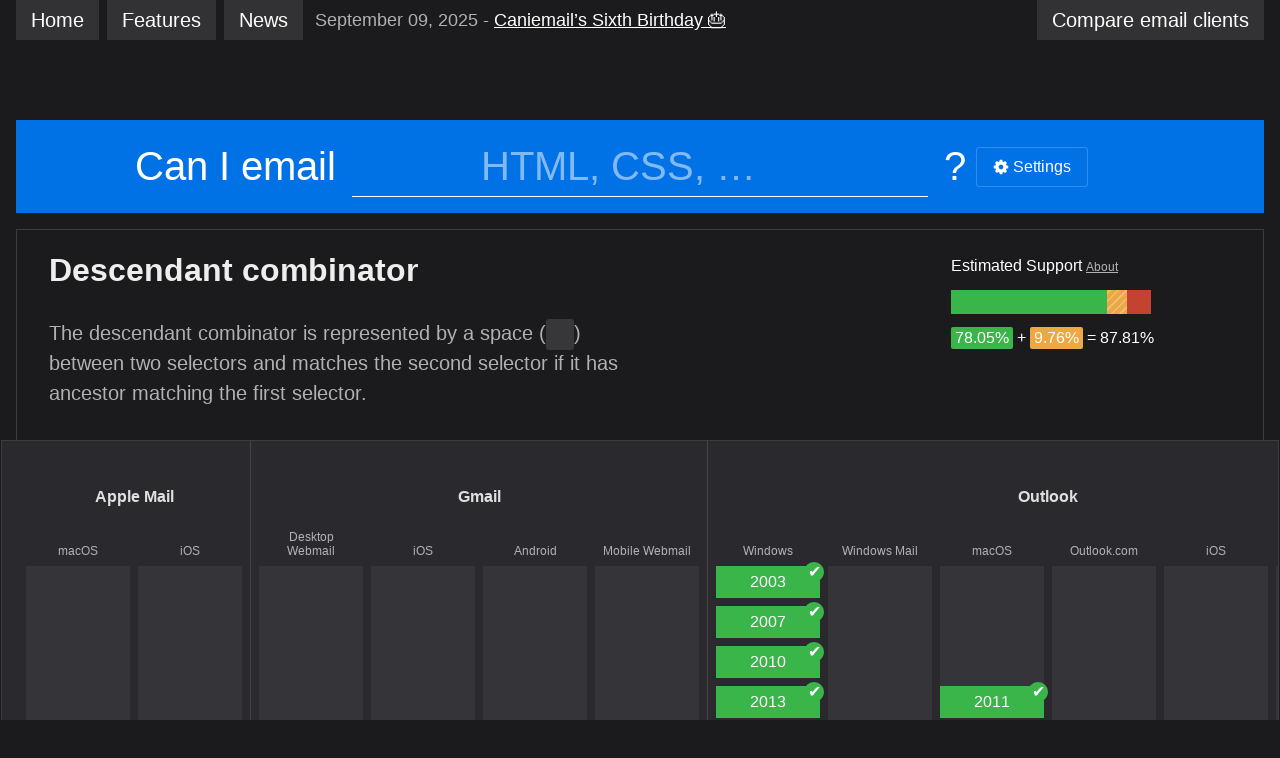

--- FILE ---
content_type: text/css; charset=utf-8
request_url: https://www.caniemail.com/assets/css/style.css
body_size: 8855
content:
*{margin:0;padding:0;box-sizing:border-box}:root{color-scheme:dark}body{padding:0 1em;min-width:17.5rem;min-height:100vh;font:1em/1.5 -apple-system, BlinkMacSystemFont, "Segoe UI", Helvetica, Arial, sans-serif;color:#b1b1b3;background:#1b1b1d;scroll-behavior:smooth}a:active,a:focus{outline:1px dotted rgba(255,255,255,0.5);outline-offset:.25rem}a:focus:not(:active){outline:.1875rem solid #fff;-moz-outline-radius:.25rem;outline-offset:.25rem}code{line-height:1;font-family:SFMono-Regular, Consolas, Liberation Mono, Menlo, monospace}p code{font-size:85%;padding:0.2em 0.4em;border-radius:.1875rem;background-color:rgba(255,255,255,0.125)}.button{display:inline-flex;align-items:center;justify-content:center;min-height:2.5rem;padding:.25rem 1rem;color:#fff;font-size:1rem;text-decoration:none;text-align:center;border-radius:.1875rem;border:.0625rem solid rgba(255,255,255,0.2);background:none;cursor:pointer}.button:focus,.button:hover{background:rgba(255,255,255,0.2)}.button:active,.button:focus{outline:1px dotted #fff;outline-offset:.25rem;border-color:rgba(255,255,255,0.75)}.button::-moz-focus-inner{border:none}.button .icon{margin-right:0.25em}.button-group{display:flex;flex-direction:row;flex-wrap:wrap;align-items:flex-start;margin:-.5rem}.button-group:not(:last-child){margin-bottom:.5rem}.button-group>.button{margin:.5rem}.icon{display:inline-block;width:1em;height:1em;vertical-align:middle;transform-origin:center center;transition:transform ease-out 0.3s;background-size:cover}.icon--gear{background-image:url('data:image/svg+xml;utf8,<svg xmlns="http://www.w3.org/2000/svg" viewBox="0 0 100 100"><path d="M92.347 41.162L84.113 40.1c-.096-.33-.193-.656-.293-.965l-.125-.373c-.115-.343-.229-.685-.348-.998a14.185 14.185 0 00-.186-.484l-.08-.209a21.11 21.11 0 00-.266-.668c-.091-.217-.185-.432-.279-.647l-.299-.672a34.557 34.557 0 00-.488-1.007c-.004-.01-.042-.084-.045-.094l-.1-.194c-.152-.297-.31-.591-.484-.907l5.074-6.574a3.044 3.044 0 00-.258-4.014l-8.229-8.229a3.046 3.046 0 00-4.014-.256l-6.574 5.071c-.299-.166-.6-.327-.891-.478a8.774 8.774 0 00-.257-.127l-.062-.03a32.94 32.94 0 00-1.444-.682l-.187-.082a27.99 27.99 0 00-.68-.295c-.234-.099-.473-.189-.711-.281l-.638-.245a36.328 36.328 0 00-1.077-.373l-.288-.097a33.457 33.457 0 00-.989-.301l-1.063-8.234a3.043 3.043 0 00-3.02-2.656h-11.63a3.049 3.049 0 00-3.021 2.656l-1.062 8.234c-.331.096-.657.194-.974.297l-.305.102c-.36.119-.721.242-1.072.371-.125.047-.252.096-.377.145l-.146.057-.072.027c-.252.098-.504.195-.744.295-.229.096-.453.194-.681.295l-.219.097-.422.188c-.332.152-.659.314-.998.483l-.306.151c-.303.154-.6.313-.905.483l-6.573-5.071a3.042 3.042 0 00-4.013.256l-8.228 8.229a3.045 3.045 0 00-.258 4.014l5.072 6.573c-.165.3-.328.601-.486.91l-.154.312c-.162.324-.321.647-.479.99l-.287.646c-.095.215-.188.43-.293.674-.106.264-.211.531-.326.831l-.061.155c-.046.117-.093.233-.132.347-.133.358-.256.722-.389 1.121-.031.089-.062.177-.082.241-.104.33-.205.66-.302.992l-8.233 1.063a3.043 3.043 0 00-2.656 3.02v11.635a3.046 3.046 0 002.656 3.021l8.234 1.063c.096.33.195.662.307 1.006l.096.281c.117.356.238.713.367 1.061.05.135.101.266.151.398l.103.262c.089.23.177.459.271.684.095.23.195.457.298.686l.096.216c.061.142.121.278.186.42.156.336.32.67.48.991l.156.312c.152.302.313.599.482.906l-5.073 6.571a3.044 3.044 0 00.259 4.015l8.228 8.228a3.045 3.045 0 004.013.258l6.574-5.072c.301.166.604.328.908.484l.289.145c.334.168.67.332 1.006.488.131.061.264.119.396.176l.168.074c.25.111.502.223.76.33.221.092.442.178.666.264l.299.117c.125.049.25.096.378.143.348.127.698.248 1.063.369l.303.102c.32.104.645.199.981.299l1.062 8.234a3.045 3.045 0 003.021 2.656h11.635a3.047 3.047 0 003.02-2.656l1.063-8.234c.329-.096.658-.194.987-.301l.312-.104c.354-.117.705-.238 1.045-.363.133-.047.263-.098.394-.15l.249-.096c.236-.092.473-.182.707-.279.24-.1.48-.204.719-.311l.229-.102c.125-.055.248-.109.373-.166.342-.158.682-.326 1.033-.502l.267-.133c.301-.154.599-.314.907-.484l6.574 5.072a3.041 3.041 0 004.012-.258l8.229-8.228a3.05 3.05 0 00.26-4.015l-5.072-6.571c.168-.308.334-.615.494-.931l.113-.229c.178-.354.352-.707.512-1.057l.278-.623c.104-.234.207-.469.308-.711s.195-.488.293-.744l.065-.168c.056-.143.11-.283.16-.424.121-.326.231-.656.353-1.012l.117-.347c.104-.323.2-.646.297-.979l8.233-1.063a3.04 3.04 0 002.656-3.02V44.182a3.046 3.046 0 00-2.657-3.02zm-27.689 8.836c0 8.08-6.574 14.654-14.656 14.654-8.08 0-14.653-6.574-14.653-14.654s6.573-14.654 14.653-14.654c8.082 0 14.656 6.574 14.656 14.654zM34.094 78.305z" fill="white" /></svg>')}.icon--notebook{background-image:url('data:image/svg+xml;utf8,<svg xmlns="http://www.w3.org/2000/svg" viewBox="0 0 1024 1024"><path d="M885.7 882.7H139.2c-2.6 0-5.2-.1-7.7-.4 2.7.4 5.3.7 8 1.1-4.9-.7-9.6-1.9-14.2-3.7l7.2 3c-3.2-1.4-6.4-3-9.3-4.9-6.1-4 4.5 4.1.8.8-1.3-1.2-2.6-2.3-3.9-3.5-1.2-1.2-2.4-2.6-3.5-3.9-3.2-3.7 4.8 6.9.8.8-1.9-2.9-3.5-6.1-4.9-9.3l3 7.2c-1.8-4.6-3.1-9.3-3.7-14.2.4 2.7.7 5.3 1.1 8-.8-7.4-.4-15.1-.4-22.5v-45.8-151.9-184.4-159.7c0-25-.1-50 0-75 0-2.5.1-5 .4-7.6-.4 2.7-.7 5.3-1.1 8 .7-4.9 1.9-9.6 3.7-14.2l-3 7.2c1.4-3.2 3-6.4 4.9-9.3 4-6.1-4.1 4.5-.8.8 1.2-1.3 2.3-2.6 3.5-3.9 1.2-1.2 2.6-2.4 3.9-3.5 3.7-3.2-6.9 4.8-.8.8 2.9-1.9 6.1-3.5 9.3-4.9l-7.2 3c4.6-1.8 9.3-3.1 14.2-3.7-2.7.4-5.3.7-8 1.1 8.4-.9 17.1-.4 25.5-.4h727.8c2.6 0 5.2.1 7.7.4-2.7-.4-5.3-.7-8-1.1 4.9.7 9.6 1.9 14.2 3.7l-7.2-3c3.2 1.4 6.4 3 9.3 4.9 6.1 4-4.5-4.1-.8-.8 1.3 1.2 2.6 2.3 3.9 3.5 1.2 1.2 2.4 2.6 3.5 3.9 3.2 3.7-4.8-6.9-.8-.8 1.9 2.9 3.5 6.1 4.9 9.3l-3-7.2c1.8 4.6 3.1 9.3 3.7 14.2-.4-2.7-.7-5.3-1.1-8 .8 7.4.4 15.1.4 22.5v541.8c0 25 .1 50 0 75 0 2.5-.1 5-.4 7.6.4-2.7.7-5.3 1.1-8-.7 4.9-1.9 9.6-3.7 14.2l3-7.2c-1.4 3.2-3 6.4-4.9 9.3-4 6.1 4.1-4.5.8-.8-1.2 1.3-2.3 2.6-3.5 3.9-1.2 1.2-2.6 2.4-3.9 3.5-3.7 3.2 6.9-4.8.8-.8-2.9 1.9-6.1 3.5-9.3 4.9l7.2-3c-4.6 1.8-9.3 3.1-14.2 3.7 2.7-.4 5.3-.7 8-1.1-2.3.2-4.5.3-6.8.4-15.7.2-30.7 13.7-30 30 .7 16.1 13.2 30.2 30 30 32.5-.4 64.6-19.4 77.7-49.7 5.4-12.5 8.3-25.2 8.3-38.9v-36.8-70.9-93.9-106.2-106.4V344v-74.1-41.4c0-5.3-.2-10.3-1-15.7-4.5-33.8-28.6-62.3-61.6-71.9-12.8-3.7-25.7-3.3-38.8-3.3H142.9c-2.5 0-5-.1-7.5.1-36.1 1.8-65.8 24.5-78.5 58.1-5.4 14.3-4.7 29.6-4.7 44.5V836.7c0 12.5-.2 24.4 1.8 36.8 5.1 31.7 32.4 59.2 63.3 66.5 7.9 1.9 16 2.6 24.2 2.6h743.9c15.7 0 30.7-13.8 30-30-.5-16.2-12.9-29.9-29.7-29.9z" fill="white"/><path d="M207.7 441.9h540.4c25 0 50 .4 75 0h1c15.7 0 30.7-13.8 30-30-.7-16.3-13.2-30-30-30H283.7c-25 0-50-.4-75 0h-1c-15.7 0-30.7 13.8-30 30 .7 16.3 13.2 30 30 30zM574.2 704.2H252.8c-14.8 0-29.6-.3-44.4 0h-.7c-15.7 0-30.7 13.8-30 30 .7 16.3 13.2 30 30 30h321.4c14.8 0 29.6.3 44.4 0h.7c15.7 0 30.7-13.8 30-30-.7-16.2-13.2-30-30-30zM284.2 223.7v-98.5-13.8c0-15.7-13.8-30.7-30-30-16.3.7-30 13.2-30 30v112.3c0 15.7 13.8 30.7 30 30 16.2-.8 30-13.2 30-30zM396.1 111.3v112.3c0 15.7 13.8 30.7 30 30 16.3-.7 30-13.2 30-30v-98.5-13.8c0-15.7-13.8-30.7-30-30-16.3.8-30 13.2-30 30zM739.8 111.3v112.3c0 15.7 13.8 30.7 30 30 16.3-.7 30-13.2 30-30v-98.5-13.8c0-15.7-13.8-30.7-30-30-16.2.8-30 13.2-30 30zM627.9 223.7v-98.5-13.8c0-15.7-13.8-30.7-30-30-16.3.7-30 13.2-30 30v112.3c0 15.7 13.8 30.7 30 30 16.3-.8 30-13.2 30-30zM825.2 543.1H284.8c-25 0-50-.4-75 0h-1c-15.7 0-30.7 13.8-30 30 .7 16.3 13.2 30 30 30h540.4c25 0 50 .4 75 0h1c15.7 0 30.7-13.8 30-30-.7-16.3-13.2-30-30-30z" fill="white"/></svg>')}.icon--shout{background-image:url('data:image/svg+xml;utf8,<svg xmlns="http://www.w3.org/2000/svg" viewBox="0 0 100 100"><path d="M49.043,85.154l-9.371-18.13l-19.345,9.823l7.281-14.72L1.924,66.185l20.264-15.098L3.474,41.244l21.246-0.48l-8.215-19.728  l21.103,10.347l3.312-20.212l9.968,18.338L62.52,16.693l2.413,17.713l27.225-8.567L72.227,46.153l25.587,9.662l-25.632,2.204  l12.717,18.786l-27.63-11.201L49.043,85.154z M41.511,61.321l7.137,13.808l6.329-15.042l18.565,7.526L64.6,54.403l14.205-1.221  l-14.178-5.354l12.587-12.829l-15.813,4.977l-1.862-13.671L50.01,36.802l-6.902-12.698l-2.231,13.619L24.77,29.825l6.267,15.05  l-11.051,0.25l10.155,5.341L18.29,59.294l16.773-2.65l-5.251,10.618L41.511,61.321z" fill="white"/></svg>')}.caniemail{display:flex;flex-direction:column;min-height:100vh;width:100%;max-width:80rem;margin:0 auto}.main{flex:1 0 auto}.menu{position:relative;display:flex;flex-direction:row;margin-bottom:5rem}@media only screen and (max-width: 30rem){.menu{margin-bottom:calc(1rem + 13.3333vw)}}.nav{display:flex;flex-direction:row}@media only screen and (max-width: 30rem){.nav{width:100%}}@media only screen and (min-width: 50.0625rem), only screen and (max-width: 30rem){.nav{display:contents}}.tab{margin-right:.5rem;padding:0.25em 0.75em;min-height:2.5rem;color:#fff;font-weight:300;font-size:1.25rem;text-decoration:none;white-space:nowrap;background-color:rgba(255,255,255,0.1);text-transform:capitalize}@media only screen and (min-width: 35rem){.tab{text-transform:none}}.tab.current{background-color:#204e8a}.tab:not(.current):focus,.tab:not(.current):hover{background-color:#0072e6}@media only screen and (min-width: 50.0625rem){.tab:last-child{margin-right:0}}.menu>.tab{margin-right:0}@media only screen and (max-width: 30rem){.tab{display:flex;align-items:center;justify-content:center;flex-grow:1;padding-left:0.5em;padding-right:0.5em;font-size:1rem}}@media only screen and (max-width: 19.9375rem){.tab{font-size:.85rem}}.tab-longname{display:none}@media only screen and (min-width: 35rem){.tab-longname{display:inline}}.latest-post{position:relative;display:flex;flex-grow:1;flex-direction:row;align-items:center;white-space:nowrap;overflow:hidden;padding:.25rem .75rem;min-height:2rem;font-weight:300;font-size:1.125rem}@media only screen and (max-width: 50rem){.latest-post{display:none}}.latest-post-date::after{content:'-';margin:0 0.5ch}.latest-post-title{color:#fff;text-decoration:underline;overflow:hidden;text-overflow:ellipsis}.latest-post-title:focus,.latest-post-title:hover{color:#0072e6}.latest-post-title::before{content:'';position:absolute;left:0;right:0;top:0;bottom:0}.search{position:relative;margin-bottom:1rem;padding:1rem;color:#fff;line-height:1.5;font-size:2.5rem;font-weight:300;text-align:center;background:#0072e6;transform-origin:top center;transition:transform ease-in-out 0.3s, opacity ease-in-out 0.3s}@media only screen and (max-width: 50rem){.search{font-size:1.5rem}}@media only screen and (max-width: 23.4375rem){.search{font-size:1rem}}.search .search-form{display:grid;grid-template-columns:1fr minmax(0, 2fr) 1fr}@media only screen and (max-width: 50rem){.search .search-form{align-items:center;grid-template-columns:auto auto auto}}.search-label{grid-column:1;grid-row:1;text-align:right}.search-question-mark{grid-column:3;grid-row:1;text-align:left}.search-actions{grid-row:2;grid-column:1 / 4;margin-top:1rem}@media only screen and (min-width: 50.0625rem){.search-actions{display:flex;grid-column:3;grid-row:1;align-self:center;justify-self:flex-start;margin-left:1rem;margin-top:0}}.search .button{margin-left:1rem}@media only screen and (max-width: 23.4375rem){.search .button{font-size:.75rem}}@media only screen and (min-width: 50.0625rem){.search .button{width:max-content;height:max-content}}.search-input-container{position:relative;padding:0 1rem;width:100%;grid-column:2;grid-row:1}.search-input-container::before{content:'';display:flex;align-items:center;justify-content:center;width:2rem;height:2rem;position:absolute;right:2rem;top:50%;margin-top:-1rem;font-size:1rem;border-radius:50%;background-color:#0072e6;transform:scale(0);transition:transform ease 0.2s}@media only screen and (max-width: 50rem){.search-input-container::before{width:1.5rem;height:1.5rem;right:1rem;margin-top:-.75rem}}@media only screen and (max-width: 50rem){.search-input-container{padding-left:.5rem;padding-right:.5rem}}.search-input{width:100%;min-width:0;color:inherit;font:inherit;text-align:center;background:none;border:none;-webkit-appearance:none;appearance:none;border-bottom:1px solid #fff;border-radius:0;outline:none}.search-input:active,.search-input:focus{background:#204e8a}.search-input::-webkit-search-cancel-button{margin-right:1.375rem}.search-input::placeholder{color:rgba(255,255,255,0.5)}@media only screen and (max-width: 50rem){.search-input{margin-right:0;order:1;min-height:2.25rem;background:#204e8a}}.search--loading .search-input-container::before{background-image:url(/assets/images/favicon.png);background-size:cover;transform:scale(1);animation:spin linear 1s infinite;transition-delay:0.125s;animation-delay:0.125s}@keyframes spin{from{rotate:0}to{rotate:1turn}}.search-empty{width:100%;max-width:64rem;margin:1rem auto 0;grid-row:3;grid-column:1 / 4;font-size:1rem}@media only screen and (min-width: 50.0625rem){.search-empty{overflow:hidden;text-overflow:ellipsis;white-space:nowrap}}.search-empty a{color:inherit}.search-empty b{font-weight:bold}.search-empty .icon{margin-right:.25rem;margin-top:.25rem;vertical-align:top}.search-empty .icon--shout{font-size:1.5rem;margin-top:0;vertical-align:middle}.versus{position:relative;padding:1rem;margin-bottom:1rem;background-color:#2a2a2e;border:1px solid #3c3c3d;display:flex;justify-content:center}.versus h1{color:#fff;font-size:1.25rem}.versus-icon{position:absolute;left:50%;top:50%;transform:translate(-50%, -50%)}.versus-icon .icon{font-size:3.5rem}.versus-icon::before{content:'vs';position:absolute;left:0;top:-.25rem;bottom:0;right:0;display:flex;align-items:center;justify-content:center;font-size:1.5rem;font-weight:bold;color:#fff;letter-spacing:-0.05em;transform:rotate(-8deg);text-shadow:-2px 2px 0 #2a2a2e, -2px -2px 0 #2a2a2e, 2px -2px 0 #2a2a2e, 2px 2px 0 #2a2a2e}.list-title{display:inline-block;padding:0.5em 0;margin-bottom:0.5em;font-size:1.375rem;font-weight:300;border-bottom:2px solid rgba(255,255,255,0.2)}.list-title a{color:inherit;text-decoration:none}.list{margin-left:1rem}.list>li{list-style-type:square}.list a{color:#fff;text-decoration:underline}.list a:focus,.list a:hover{color:#0072e6}.footer{margin-top:5rem;padding:2rem 0;border-top:2px solid rgba(255,255,255,0.2)}.footer a{color:inherit}.footer a:focus,.footer a:hover{color:#fff}.footer p:not(:last-child){margin-bottom:.75rem}.footer-layout{display:flex;flex-direction:column;justify-content:space-between}@media only screen and (min-width: 60rem){.footer-layout{flex-direction:row}}.footer-section{padding-bottom:2rem;max-width:40rem}.footer-section ul{margin-bottom:.75rem;list-style:none}@media only screen and (min-width: 60rem){.footer-section{flex-shrink:1}.footer-section:not(:last-child){padding-bottom:0;padding-right:1rem}}.footer-title{margin-bottom:.75rem;color:#fff;font-size:1em;font-weight:300}.legend-list{list-style:none}.legend-list li{display:flex;flex-direction:row;align-items:center}.legend-list span{display:inline-block;width:1.5rem;height:.75rem;margin-right:.25rem}@media only screen and (max-width: 53.6875rem){.footer-links li{border-bottom:1px solid rgba(255,255,255,0.2)}.footer-links li:first-child{border-top:1px solid rgba(255,255,255,0.2)}.footer-links a{display:block;padding:.75rem 0;line-height:1.5rem}}.a11y-colors{min-width:12.5rem}.link-button{-webkit-appearance:none;background:none;border:none;color:inherit;font:inherit;text-decoration:underline;cursor:pointer}.link-button:focus,.link-button:hover{color:#fff}.link-button:active,.link-button:focus{outline:1px dotted currentColor;outline-offset:.25rem}.link-button:focus:not(:active){outline:.1875rem solid #fff;-moz-outline-radius:.25rem;outline-offset:.25rem}.link-button::-moz-focus-inner{border:none}.beta,.warning{color:#1b1b1d;background:#fbd91b}.warning{width:100%;margin-top:2rem;padding:.0625rem}.beta{display:inline-block;padding:0 .25rem}.beta-tag{display:inline-block;padding:0 .25rem;color:#000;font-size:0.5em;text-transform:uppercase;vertical-align:text-top;background:#fbd91b}.footer-sponsor{position:relative;display:flex;gap:.5rem;font-size:1rem;border-top:2px solid rgba(255,255,255,0.2);padding-top:2rem;margin-top:2rem}.footer-sponsor a{color:inherit}.footer-sponsor a::before{content:'';position:absolute;inset:0}.footer-sponsor a:hover{color:currentColor}.footer-sponsor::before{content:'';display:block;flex-shrink:0;flex-grow:0;width:1.125rem;height:1.3125rem;background-repeat:no-repeat;background-size:contain;background-position:center;background-image:url("data:image/svg+xml,%3Csvg xmlns='http://www.w3.org/2000/svg' fill='%23b1b1b3' viewBox='0 0 24 24'%3E%3Cpath fill-rule='evenodd' d='M10.788 3.21c.448-1.077 1.976-1.077 2.424 0l2.082 5.006 5.404.434c1.164.093 1.636 1.545.749 2.305l-4.117 3.527 1.257 5.273c.271 1.136-.964 2.033-1.96 1.425L12 18.354 7.373 21.18c-.996.608-2.231-.29-1.96-1.425l1.257-5.273-4.117-3.527c-.887-.76-.415-2.212.749-2.305l5.404-.434 2.082-5.005Z' clip-rule='evenodd'/%3E%3C/svg%3E")}.footer-sponsor .footer-sponsor-by{font-size:.75rem;font-weight:bold;text-transform:uppercase}.scoreboard{list-style:none;counter-reset:scoreboard}.scoreboard>li{display:flex;flex-wrap:wrap;align-items:center;margin-bottom:.5rem;counter-increment:scoreboard}.scoreboard>li::before{content:counter(scoreboard) ".";margin-right:.5rem;width:2.5rem;text-align:right;font-variant-numeric:tabular-nums}.homepage .scoreboard>li::before{width:1rem;text-align:center}.scoreboard>li.not-enough-tests{display:none}.score{display:inline-flex;flex-direction:row;width:12.5rem;height:1.5rem;margin-right:.5rem}.score>div{flex-shrink:0;flex-grow:1;flex-basis:auto}@media (max-width: 30rem){.score{width:calc(100% - 6rem);margin-right:0}}.score-name{color:#fff}.score-name a{color:inherit;text-decoration:none}.score-name a:hover,.score-name a:focus{text-decoration:underline}.post--scoreboard{text-align:center}.post--scoreboard .scoreboard{display:inline-block;margin-left:0}.post--scoreboard .scoreboard>li{padding-right:3rem}@media only screen and (max-width: 40rem){.post--scoreboard .scoreboard>li{padding-right:0}.post--scoreboard .scoreboard .score-text{width:100%;margin:.25rem 0 1rem 3rem;text-align:left}}.scoreboard-intro{margin-bottom:3rem}.scoreboard-intro>h1{color:#fff}.settings{position:relative;overflow:hidden;margin:-1rem -1rem 1rem;width:calc(100% + 2rem);color:#fff;background:#0072e6;border:1px solid rgba(255,255,255,0.5);transition:transform ease-in-out 0.3s}.settings input[type="checkbox"]{position:absolute;opacity:0;-moz-appearance:none;-webkit-appearance:none;appearance:none;width:1rem;height:1rem;background:none;border:1px solid #fff}.settings input[type="checkbox"]+label{display:flex;line-height:1.25}.settings input[type="checkbox"]+label::before{content:'';display:inline-flex;align-items:center;justify-content:center;margin-right:.25rem;flex-grow:0;flex-shrink:0;width:1rem;height:1rem;background:none;border:1px solid #fff;box-sizing:border-box}.settings input[type="checkbox"]:focus+label{outline:1px dotted #fff;outline-offset:.25rem}.settings input[type="checkbox"]:checked+label::before{content:'\2714\FE0E';font-size:0.85em;color:#0072e6;background-color:#fff}.settings input[type="checkbox"]:indeterminate+label::before{content:'-';font-weight:bold;font-family:sans-serif}.settings-title{position:sticky;left:0;display:inline-block;padding:1rem;font-size:1.5rem}@media only screen and (max-width: 50rem){.settings-title{font-size:1.25rem}}@media only screen and (max-width: 23.4375rem){.settings-title{font-size:1rem}}.settings-title .button{font-size:.75rem;min-width:6.25rem}.settings-title .button-group{display:inline-flex;margin-left:.5rem}.settings-title .button-group>.button{margin-left:0;margin-right:0}.settings-title .button-group>.button:not(:last-child){border-top-right-radius:0;border-bottom-right-radius:0;margin-right:-.0625rem}.settings-title .button-group>.button:not(:first-child){border-top-left-radius:0;border-bottom-left-radius:0}.settings-title-actions{display:inline-flex;margin-left:1ch;vertical-align:middle}.settings-options{position:relative;overflow:auto}.settings-list{display:flex;list-style:none}.settings-list ul{list-style:none;margin-left:1.5rem}.settings-child-list{margin-top:.5rem}.settings-list-item{flex-shrink:0;flex-grow:0;width:9.5rem;padding:1rem;border-top:1px solid rgba(255,255,255,0.25)}.settings-list-item:not(:last-child){border-right:1px solid rgba(255,255,255,0.25)}.settings-list-item:nth-child(2n){background-color:rgba(255,255,255,0.05)}.settings-child-list-item{margin-top:.5rem;font-size:.75rem;line-height:1.2}.settings-child-list-item input[type="checkbox"]+label::before{margin-top:-.1rem}.settings-opened .settings-button .icon{transform:rotate(90deg)}.compare{position:relative;overflow:hidden;margin:0 0 1rem;color:#fff;background:#0072e6}.compare input[type="checkbox"]{position:absolute;opacity:0;-moz-appearance:none;-webkit-appearance:none;appearance:none;width:1rem;height:1rem;background:none;border:1px solid #fff}.compare input[type="checkbox"]+label{display:flex;line-height:1.25}.compare input[type="checkbox"]+label::before{content:'';display:inline-flex;align-items:center;justify-content:center;margin-right:.25rem;flex-grow:0;flex-shrink:0;width:1rem;height:1rem;background:none;border:1px solid #fff;box-sizing:border-box}.compare input[type="checkbox"]:focus+label{outline:1px dotted #fff;outline-offset:.25rem}.compare input[type="checkbox"]:checked+label::before{content:'\2714\FE0E';font-size:0.85em;color:#0072e6;background-color:#fff}.compare input[type="checkbox"]:indeterminate+label::before{content:'-';font-weight:bold;font-family:sans-serif}.compare-title{position:sticky;left:0;display:inline-block;padding:1rem;font-size:1.5rem}@media only screen and (max-width: 50rem){.compare-title{font-size:1.25rem}}@media only screen and (max-width: 23.4375rem){.compare-title{font-size:1rem}}.compare-title .button{margin-left:1ch;vertical-align:middle;font-size:.75rem;min-width:6.25rem}.compare-options{position:relative;overflow:auto}.compare-list{display:flex;list-style:none}.compare-list ul{list-style:none;margin-left:1.5rem}.compare-child-list{margin-top:.5rem}.compare-list-item{flex-shrink:0;flex-grow:0;width:9.5rem;padding:1rem;border-top:1px solid rgba(255,255,255,0.25)}.compare-list-item:not(:last-child){border-right:1px solid rgba(255,255,255,0.25)}.compare-list-item:nth-child(2n){background-color:rgba(255,255,255,0.05)}.compare-child-list-item{margin-top:.5rem;font-size:.75rem;line-height:1.2}.compare-child-list-item input[type="checkbox"]+label::before{margin-top:-.1rem}.compare-results{margin-bottom:1rem}.compare-results:not(:empty) ~ .post--default{display:none}.clients-comparison{position:relative;overflow-x:auto}.clients-comparison-table{min-width:100%;border-spacing:.125rem;border-collapse:separate}.clients-comparison-table .data-family-name,.clients-comparison-table .data-platform-name{min-height:0}.clients-comparison-table tbody td{padding:0 1rem;height:2rem;color:#fff;text-align:center;white-space:nowrap}.clients-comparison-table thead td,.clients-comparison-table tbody th{position:sticky;left:0;z-index:1;background-color:#2a2a2e}.clients-comparison-table tbody th{padding-right:1rem;width:18.75rem;text-align:left;font-weight:normal}.clients-comparison-table tbody th a{text-decoration:none;color:#fff}.clients-comparison-table tbody th a:hover{text-decoration:underline}.clients-comparison-table tbody tr:hover th a{text-decoration:underline}.clients-comparison-table tbody tr:hover td{position:relative}.clients-comparison-table tbody tr:hover td::before{content:'';position:absolute;left:0;right:0;top:0;bottom:0;background-color:rgba(0,0,0,0.25)}.client-tags{list-style:none;font-size:0}.client-tags li{display:inline-block;font-size:1rem}.client-tags a:hover,.client-tags a:focus,.client-tags a:active{outline-color:#fff;text-decoration:underline}.tag{display:inline-block;padding:.125rem .5rem;color:#fff;background-color:#838383;text-decoration:none}.tag-version{opacity:0.75}.thanks{position:relative;display:flex;align-items:center;padding:.5rem;padding-right:1rem;gap:1rem;border:.0625rem solid rgba(255,255,255,0.2);border-radius:.5rem;max-width:38rem}.thanks a{color:inherit}.thanks a::before{content:'';position:absolute;inset:0}.thanks-img{align-self:flex-start;flex-shrink:0;flex-grow:0;display:grid;align-items:center;justify-content:center;width:8rem;height:6rem;background-color:rgba(255,255,255,0.2);border-radius:.1875rem}.thanks-img img{width:6rem;height:auto}.thanks-word{color:#fff}.thanks-by{text-transform:uppercase;font-size:.75rem;font-weight:bold}.block:not(:last-child){margin-bottom:2rem}@media (min-width: 32rem){.homepage{display:grid;grid-template-columns:repeat(2, minmax(15rem, 1fr));grid-gap:1rem}}@media (max-width: 30rem){.homepage .score-text{margin-left:1.5rem;margin-top:.25rem;margin-bottom:.5rem}}.homepage .button{margin-top:.75rem}.list--features{column-count:3;column-width:20rem;column-gap:1rem}.list--features+.list-title{margin-top:3rem}.post{padding:2rem 1rem;border:1px solid #3c3c3d;background:#2a2a2e}.post-inside{max-width:44rem;margin:0 auto}.post-date{color:#fff}.post-title{border-left:3px solid #fff;padding-left:1rem;margin-left:-1rem}.post .post-inside>*:not(:last-child){margin-bottom:1.5rem}.post a{color:inherit}.post h1{color:#fff}.post ul,.post ol{margin-left:3rem}.post li:not(:last-child){margin-bottom:.75rem}.post img{display:block;max-width:100%;height:auto}.post blockquote{font-style:italic;padding-left:1rem;border-left:1px solid currentcolor}.page--news .post .list a{text-decoration:underline}.page--news .post .list a:focus,.page--news .post .list a:hover{color:#fff}.page--clients .post .list li>a{color:#fff}.page--clients .post .list li>small{word-wrap:break-word}.post--client{margin-top:1rem;scroll-margin-top:1rem}.post--client ul.client-tags{margin:0}.post--client ul.client-tags a{color:#fff}.post--client ul.client-tags li{margin:0 .25rem .25rem 0}.post--client>.post-title{margin-left:0;margin-bottom:2rem}.post--client .post-title .client-name{color:#fff}.post--client .list-title{color:#fff;border-bottom:none}.feature{position:relative;padding:1rem 2rem 0;border:1px solid #3c3c3d}.feature-title{color:#eee;font-size:2rem}.feature-title a{color:inherit;text-decoration:none;word-wrap:break-word}.feature-permalink{position:absolute;left:0rem;top:1.25rem;display:flex;align-items:center;justify-content:center;padding:0.25em 0.75em;width:2.5rem;height:2.5rem;color:#fff;font-weight:300;font-size:1.25rem;text-decoration:none;background-color:#0072e6}.feature-permalink:focus,.feature-permalink:hover{background-color:#204e8a}@media only screen and (min-width: 85rem){.feature-permalink{left:-2.5rem}}.feature-header{margin-bottom:1rem}@media only screen and (min-width: 64rem){.feature-header{display:flex;flex-wrap:wrap;min-height:8rem}.feature-header>.feature-header-column{width:50%}.feature-header>.feature-header-column:nth-child(2){display:flex;flex-direction:row;justify-content:flex-end}}.feature-header .legend-list{min-width:10.5rem}.feature-header .legend-list span{margin-right:.5rem}.feature-description{font-size:1.25rem}.feature-description>p{margin-top:1.5rem}.feature-description>p a{color:inherit}.feature-description code{color:#eee;font-size:1em}.feature-support{margin-top:.5rem}@media only screen and (min-width: 48rem){.feature-support{min-width:17.5rem}}.feature-support-title{margin-bottom:.75rem;color:#fff;font-size:1rem}.feature-support-title a{font-size:.75rem;color:#b1b1b3;text-decoration:underline}.feature-support-about{margin-bottom:.75rem}.feature-support-summary{color:#fff}.feature-support-summary-value{display:inline-block;padding:0 0.25em;line-height:1.375em;border-radius:0.125rem}.feature-support-legend{font-size:.75rem}.feature-support-legend a{color:inherit;text-decoration:underline}.feature-support .score{margin-bottom:.75rem}.feature-support .score>div{position:relative;cursor:help}.feature-support .score>div:focus::before,.feature-support .score>div:hover::before{content:'';display:block;position:absolute;left:-2px;right:-2px;top:-2px;bottom:-2px;border:2px solid #1b1b1d;outline:1px solid #fff;z-index:1}.feature-support .score>div:focus::after,.feature-support .score>div:hover::after{content:attr(title);position:absolute;z-index:2;top:1.25rem;bottom:auto;right:.5rem;padding:.5rem;min-width:6rem;max-width:calc(100% - 2rem);font-size:.75rem;line-height:1.25;color:rgba(255,255,255,0.85);background:#2a2a2e;border:1px solid #3c3c3d;border-radius:.25rem;box-shadow:-2px -2px 4px rgba(0,0,0,0.5)}.feature-support .score>div:not(.unknown){flex-grow:0}.y,.supported{background-color:#39b54a !important}.n,.unsupported{background-color:#c44230 !important}.a,.mitigated{background-color:#eda745 !important}.score .mitigated{background-image:repeating-linear-gradient(-45deg, rgba(255,255,255,0), rgba(255,255,255,0) 4px, rgba(255,255,255,0.25) 4px, rgba(255,255,255,0.25) 6px)}.u,.unknown{background-color:#838383 !important}.m,.mixed{background-color:#4096ed !important;background-image:repeating-linear-gradient(45deg, rgba(255,255,255,0), rgba(255,255,255,0) 6px, rgba(255,255,255,0.25) 6px, rgba(255,255,255,0.25) 8px)}.accessible-colors-enabled .supported{color:#000;background-color:#a6edb2 !important}.accessible-colors-enabled .unsupported{background-color:#842e98 !important}.accessible-colors-enabled .mitigated{color:#000;background-color:#8090f9 !important}.accessible-colors-enabled .mixed{background-color:#554800 !important}.data-details{position:relative;min-height:12.675rem;margin:0 -3rem;overflow-x:auto;overflow-y:hidden;background:#2a2a2e;border:1px solid #3c3c3d;-webkit-overflow-scrolling:touch;scroll-behavior:smooth;text-align:center}.filters{position:relative;z-index:1;display:flex;margin-bottom:-1rem}.filters[hidden]{visibility:hidden}.filter-button{display:inline-block;min-height:2rem;padding:.25rem 1rem;color:#fff;font-size:1rem;text-decoration:none;text-align:center;border:1px solid rgba(255,255,255,0.2);background-color:#1b1b1d;cursor:pointer;outline:none}.filter-button:first-child{border-top-left-radius:3px;border-bottom-left-radius:3px}.filter-button:first-child:not(:last-child){margin-right:-1px}.filter-button:last-child{border-top-right-radius:3px;border-bottom-right-radius:3px}.filter-button::-moz-focus-inner{border:none}.filter-button:focus{position:relative;z-index:2;border-color:#fff}.filter-button--active{background-color:#0072e6}.data-family-list{display:inline-flex;flex-direction:row;justify-content:flex-start;padding-left:1rem;padding-right:1rem}.data-family{position:relative;display:flex;flex-direction:column;flex-grow:1;padding:2rem .25rem;border-left:1px solid #454548;max-width:max-content}.data-family[hidden]+.data-family:not([hidden]),.data-family:first-child{border-left:none}.data-family:not([hidden]) ~ .data-family:not([hidden]){border-left:1px solid #454548}.data-family.selected::before{content:'';display:block;position:absolute;left:0;right:0;top:1rem;bottom:1.5rem;z-index:1;border:1px solid #fff;background:rgba(255,255,255,0.025)}.data-family-name{display:flex;justify-content:center;align-items:center;margin:0 .25rem;padding:0 1rem;color:rgba(255,255,255,0.85);font-size:1rem;min-height:3rem;text-align:center}.data-family-name span{position:-webkit-sticky;position:sticky;left:.5rem;right:.5rem}.data-family-name span a{color:inherit;text-decoration:none}.data-family-name span a:hover,.data-family-name span a:focus{text-decoration:underline}.data-family--thunderbird .data-family-name{max-width:6.25rem;padding-left:0;padding-right:0;margin-left:auto;margin-right:auto}.data-platform-name{display:flex;align-items:flex-end;justify-content:center;min-height:2.8rem;padding:.5rem;font-size:.75rem;font-weight:normal;line-height:1.2;text-align:center}.data-platform-name a{color:inherit;text-decoration:none}.data-platform-name a:hover,.data-platform-name a:focus{text-decoration:underline}.data-client-list{display:flex;flex-direction:row;flex-grow:1}.data-client{display:flex;flex-direction:column;flex-grow:1;margin:0 .25rem;width:6.5rem}.data-versions-list{position:relative;display:flex;flex-direction:column;flex-grow:1}.data-versions-list::before{content:'';flex-grow:1;background:rgba(255,255,255,0.05)}.data-versions-list::after{content:'';position:absolute;left:-.5rem;right:-.5rem;bottom:-.5rem;height:3rem;background:#111}.data-version{position:relative;z-index:1;display:flex;align-items:center;justify-content:center;flex-shrink:0;flex-grow:0;padding:0 1rem;height:2rem;color:#fff}.data-version:not(:first-child){margin-top:.5rem}.data-version:last-child{margin-top:.75rem}.data-version-number{display:block;overflow:hidden;white-space:nowrap;text-overflow:ellipsis}.data-version-badge{position:absolute;right:-.25rem;top:-.25rem;display:flex;align-items:center;justify-content:center;width:1.25rem;height:1.25rem;border-radius:50%;font-size:1rem}.data-version-badge.supported::before{content:'\2714\FE0E'}.data-version-badge.unsupported::before{content:'\2717\FE0E'}.data-version-badge.mitigated::before{content:'~'}.data-version-badge.unknown{opacity:0}.data-version-notes{position:absolute;left:0;top:0;display:flex;flex-direction:row}.data-version-notes>a{display:flex;justify-content:center;align-items:center;min-width:.75rem;height:.75rem;color:#333;font-size:.625rem;line-height:1;text-decoration:none;background:rgba(255,255,255,0.5);border:1px solid rgba(255,255,255,0.8)}.data-version-notes>a:hover{background-color:rgba(255,255,255,0.8)}.data-version-notes>a:not(:last-child){border-right:none}.empty-message{padding:1rem;flex-direction:column;flex-grow:1;align-items:center;justify-content:center;min-height:12.55rem;text-align:center}.empty-message:not([hidden]){display:flex}.empty-message .i{display:block;margin:0 0 .5rem;font-size:4rem}.feature-footer{margin:0 -2rem;min-height:1rem}.feature-footer a{color:inherit}.feature-footer p:not(:last-child){margin-bottom:1rem}.feature-footer>*{padding:2rem}.feature-footer>.data-sponsor,.feature-footer>.data-notes{border-bottom:1px solid #3c3c3d}@media only screen and (min-width: 64rem){.feature-footer{display:flex;flex-wrap:wrap}.feature-footer>.data-notes,.feature-footer>.data-notes+.data-sponsor,.feature-footer>.data-contribute,.feature-footer>.data-test{width:50%}.feature-footer>.data-notes,.feature-footer>.data-contribute{border-right:1px solid #3c3c3d}}.data-notes-list{position:relative;list-style:none;margin-left:-.25rem;padding-left:2.5rem;padding-top:.25rem;padding-bottom:.25rem;margin-bottom:1rem;overflow:hidden}.data-notes .list a{text-decoration:underline}.data-notes .list a:focus,.data-notes .list a:hover{color:#fff}.data-note{position:relative;float:left;clear:left;scroll-margin-top:1.5rem}.data-note:not(:last-child){margin-bottom:.5rem}.data-note p{display:inline}.data-note:target::before{content:'';display:block;position:absolute;z-index:-1;left:-2.75rem;right:-.5rem;top:-.25rem;bottom:-.25rem;background:rgba(255,255,255,0.2)}.data-note-key{display:flex;justify-content:center;align-items:center;position:absolute;left:-2.25rem;top:0;font-size:.75rem;width:1.5rem;height:1.5rem;border:1px solid rgba(255,255,255,0.2)}.feature-footer p.github-edit-link{margin-bottom:2rem}.search-results ~ *{display:none}.search-results .feature{margin-bottom:2rem}.search-results .feature .data-sponsor,.search-results .feature .data-contribute,.search-results .feature .data-test{display:none}.search-results .feature .feature-footer>.data-notes{border-bottom:none;border-right:none;width:auto}.search-results .feature .feature-title{padding-left:1.5rem}@media only screen and (min-width: 85rem){.search-results .feature .feature-title{padding-left:0}}.feature--placeholder .data{min-height:10.5rem}.feature--placeholder .data-summary-cell{margin-top:3.375rem;opacity:0.125}.feature--placeholder .data-details{min-height:23.125rem}.feature--placeholder .feature-footer{min-height:3rem}


--- FILE ---
content_type: application/javascript; charset=utf-8
request_url: https://www.caniemail.com/assets/js/caniemail.js
body_size: 5795
content:
class Search {

	constructor() {

		this.data = null;
		this.term = null;
		this.results = null;
		this.input = document.querySelector('.search-input');
		this.form = document.querySelector('.search');
		this.origin = document.location.href;
		this.timer = null;
		this.timerDelay = 300;

		if(this.input != null) {

			this.input.addEventListener('focus', e => {
				this.loadJSONFile();
			});

			this.input.addEventListener('input', e => {

				this.term = e.currentTarget.value.trim();
				this.form.classList.add('search--loading');

				clearTimeout(this.timer);
				this.timer = setTimeout(() => {
					if(!this.data) {
						this.loadJSONFile();
					}
	
					this.query();
	
					if(this.term) {
						this.updateURL();
					}
				}, this.timerDelay);

			});

			const url = new URL(document.location.href);
			if(url.searchParams.get('s') != null) {

				if(!this.data) {
					this.loadJSONFile();
				}
				this.input.value = url.searchParams.get('s');
				this.term = url.searchParams.get('s');
				this.query();
			}


		}
	}

	loadJSONFile() {

		if(!this.data) {
			fetch('/assets/js/features.json')
			.then(response => {
				return response.json();
			})
			.then(json => {
				this.data = json;
				if(this.term) {
					this.query();
				}
			})
			.catch(error => {
				console.error(error);
			});
		}
	}

	query() {

		//if(!this.data) {
		//	this.form.classList.add('search--loading');
		//}

		if(!this.term) {
			this.form.classList.remove('search--loading');
			this.removeResultsMessage();
			this.removeResultsContainer();
			this.results = [];
			history.replaceState({id:'search'}, 'search', `${this.origin}`);
		}

		if(this.data && this.term) {

			const previousResultsLength = this.results ? this.results.length : -1;
			this.results = [];

			if(this.term.startsWith('<') && this.term.endsWith('>')) {
				this.term = this.term.substr(1, this.term.length - 2);
			}
			if(this.term.endsWith('element')) {
				this.term = this.term.replace(new RegExp('element$'), '').trim();
			}
			if(this.term.endsWith('attribute')) {
				this.term = this.term.replace(new RegExp('attribute$'), '').trim();
			}

			
			if(this.term.includes('+')) {

				let terms = this.term.split('+');
				terms.forEach(item => {
					if(item != '') {
						let itemResults = this.data.filter(feature => this.results.filter(result => result.title == feature.title).length == 0 && (feature.slug.toLowerCase() === item.toLowerCase().trim() || feature.title.toLowerCase().includes(item.toLowerCase().trim()) || feature.keywords.toLowerCase().includes(item.toLowerCase().trim())));
						this.results = [...this.results, ...itemResults];
					}
				});
			}
			else if(this.term.includes(' vs ')) {

				let terms = this.term.split('vs');
				terms.forEach(item => {
					if(item != '') {
						let itemResults = this.data.filter(feature => this.results.filter(result => result.title == feature.title).length == 0 && (feature.slug.toLowerCase() === item.toLowerCase().trim() || feature.title.toLowerCase().includes(item.toLowerCase().trim()) || feature.keywords.toLowerCase().includes(item.toLowerCase().trim())));
						this.results = [...this.results, ...itemResults];
					}
				});
			}
			else {
				this.results = this.data.filter(feature => feature.slug.toLowerCase() === this.term.toLowerCase() || feature.title.toLowerCase().includes(this.term.toLowerCase()) || feature.keywords.toLowerCase().includes(this.term.toLowerCase()));
			}

			this.form.classList.remove('search--loading');

			if(this.results.length != 0 && this.results.length != previousResultsLength) {
				this.buildResultsMessage(this.results.length);
			}

			if(this.results.length == 0) {
				this.removeResultsContainer();
				this.buildResultsMessage(this.results.length);
			}
			else {
				this.buildResultsContainer();
				this.buildResults();
			}

			this.updateTitle();
		}
	}

	removeResultsMessage() {

		let searchResultsMessage = document.querySelector('[role=search] form .search-empty');
		if(searchResultsMessage != null) {
			searchResultsMessage.remove();
		}
	}

	buildResultsMessage(n) {

		let searchResultsMessage = document.querySelector('[role=search] form .search-empty');
		if(searchResultsMessage == null) {
			let noResult = document.createElement('p');
			noResult.classList.add('search-empty');
			searchResultsMessage = document.querySelector('[role=search] form').appendChild(noResult);
		}
		let message = '';
		if(n == 0) {
			message = 'No results found.';
			message += ' Why not <a href="https://github.com/hteumeuleu/caniemail/issues?utf8=✓&q=is%3Aissue+is%3Aopen+'+encodeURIComponent(this.term)+'">suggest this feature to be added?</a>';
		} else if (n == 1) {
			message = '1 result found.';
		} else {
			if(this.term.includes('+')) {
				const icon = `<span class="icon icon--notebook" aria-hidden="hidden"></span>`;
				message = icon + `<b>Secret Recipe</b> with `;
				let index = 0;
				this.results.forEach(feature => {
					if(index > 0 && index < n - 1) {
						message += `, `;
					} else if(index == n - 1) {
						message += ` and `;
					}
					const featureURL = `/features/${feature.slug}/`;
					message += `<a href="${featureURL}">${feature.title}</a>`;
					index++;
				});
				message += `.`;
			} else if(this.term.includes(' vs ')) {
				const icon = `<span class="icon icon--shout" aria-hidden="hidden"></span>`;
				message = icon + `<b>Versus</b> with `;
				let index = 0;
				this.results.forEach(feature => {
					if(index > 0 && index < n - 1) {
						message += `, `;
					} else if(index == n - 1) {
						message += ` and `;
					}
					const featureURL = `/features/${feature.slug}/`;
					message += `<a href="${featureURL}">${feature.title}</a>`;
					index++;
				});
				message += `.`;
			} else {
				message = n + ' results found.';
			}
		}
		searchResultsMessage.innerHTML = message;
	}

	buildResultsContainer() {

		if(document.querySelector('[role=main] .search-results') == null) {
			let container = document.createElement('div');
			container.classList.add('search-results');
			container.id = 'search-results';
			document.querySelector('[role=main]').prepend(container);
		}
	}

	removeResultsContainer() {

		if(document.querySelector('[role=main] .search-results') != null) {
			document.querySelector('[role=main] .search-results').remove();
		}
	}

	buildResults() {

		const container = document.querySelector('[role=main] .search-results');
		container.querySelectorAll('section').forEach(section => {
			if(this.results.filter(feature => feature.slug == section.getAttribute('data-slug')).length == 0) {
				section.remove();
			}
		});

		this.results.forEach(feature => {
			if(container.querySelector(`[data-slug="${feature.slug}"]`) == null) {
				const featureURL = `/features/${feature.slug}/`;
				let div = document.createElement('div');
				div.innerHTML = `<section class="feature feature--placeholder" data-slug="${feature.slug}">
						<header class="feature-header">
							<div class="feature-header-column">
								<h1 class="feature-title"><a href="${featureURL}">${feature.title}<span class="feature-permalink" aria-hidden="true">#</span></a></h1>
							</div>
							<div class="feature-header-column">
							</div>
						</header>
						<div class="data-details"></div>
						<footer class="feature-footer"></footer>
					</section>`;
				container.appendChild(div.firstChild);

				const featureContainer = container.querySelector(`[data-slug="${feature.slug}"]`);
				featureContainer.classList.add('loading');

				fetch(featureURL)
				.then(response => {
					return response.text();
				})
				.then(text => {
					let div = document.createElement('div');
					div.innerHTML = text;
					if(featureContainer != null) {
						featureContainer.classList.remove('feature--placeholder');
						featureContainer.classList.remove('loading');
						featureContainer.querySelector('.data-details').innerHTML = div.querySelector('.data-details').innerHTML;
						if(window.caniemail && window.caniemail.settings && window.caniemail.settings.unchecked) {
							featureContainer.querySelector('.data-details').appendChild(window.caniemail.settings.getEmptyDataMessageElement());
						}
						featureContainer.querySelector('.feature-footer').innerHTML = div.querySelector('.feature-footer').innerHTML;
						featureContainer.querySelector('.feature-header-column:nth-child(1)').innerHTML += div.querySelector('.feature-description').outerHTML;
						featureContainer.querySelector('.feature-header-column:nth-child(2)').innerHTML = div.querySelector('.feature-header-column:nth-child(2)').innerHTML;
					}
				})
				.catch(error => {
					console.error(error);
				});
			}
		});
	}

	updateURL() {
		history.replaceState({id:'search'}, 'search', `${document.location.origin}/search/?s=${encodeURIComponent(this.term)}`);
	}

	updateTitle() {

		document.querySelector('title').innerHTML = `Can I email&hellip; "${this.term}" search results`;
	}
}
class Settings {

	constructor() {

		this.unchecked = false;
		this.button = document.querySelector('.settings-button');
		this.panel = document.querySelector('.settings');

		if(this.panel && this.button) {
			this.init();
		}
	}

	init() {

		this.initEmptyMessages();
		this.setInitialValues();
		this.setStyles();
		this.addEventToToggleButton();
		this.addEventToCheckboxes();
		this.addEventToCheckAllButton();
		this.addEventToDevicesButtons();
	}

	setInitialValues() {

		const settingsString = this.getLocalStorage();
		if(settingsString && settingsString !== '') {
			const settings = settingsString.split('&');
			if(settings.length > 0) {
				settings.forEach(setting => {
					const keyValuePair = setting.split('=');
					const key = keyValuePair[0];
					const value = keyValuePair[1];
					if(value.toLowerCase() == 'on') {
						const checkbox = this.panel.querySelector(`input[type="checkbox"][name="${key}"]`);
						if(checkbox) {
							checkbox.checked = true;
						}
					} else {
						const checkbox = this.panel.querySelector(`input[type="checkbox"][name="${key}"][value="${value}"]`);
						if(checkbox) {
							checkbox.checked = true;
						}
					}
				});
			}
			// Indeterminate status
			const uncheckedParentCheckboxes = this.panel.querySelectorAll('.settings-list-item > input[type="checkbox"]:not(:checked)');
			if(uncheckedParentCheckboxes.length > 0) {
				uncheckedParentCheckboxes.forEach(checkbox => {
					const checkedChildrenCheckboxes = checkbox.parentNode.querySelectorAll('.settings-child-list-item input[type="checkbox"]:checked');
					if(checkedChildrenCheckboxes.length > 0) {
						checkbox.indeterminate = true;
					}
				});
			}
		} else {
			const checkboxes = this.panel.querySelectorAll('input[type="checkbox"]');
			checkboxes.forEach(checkbox => {
				checkbox.checked = true;
			});
			this.save();
		}
		this.setUncheckedVariable();
	}

	addEventToCheckAllButton() {

		let button = this.panel.querySelector('#settings-check-all-button');
		button.addEventListener('click', e => {

			e.preventDefault();
			// Change label
			const dataAttributeLabel = 'data-label-toggle';
			const oldLabel = button.innerText;
			const newLabel = button.getAttribute(dataAttributeLabel);
			button.innerText = newLabel;
			button.setAttribute(dataAttributeLabel, oldLabel);
			// Check/Uncheck all
			const dataAttributeChecked = 'data-checked';
			const checkValue = (button.getAttribute(dataAttributeChecked) == 'true');
			const checkboxes = this.panel.querySelectorAll('input[type="checkbox"]');
			checkboxes.forEach(checkbox => {
				checkbox.checked = checkValue;
				checkbox.indeterminate = false;
			});
			button.setAttribute(dataAttributeChecked, !checkValue);
			// Save settings
			this.save();
		});
	}

	addEventToToggleButton() {

		this.button.addEventListener('click', e => {

			e.preventDefault();
			this.toggle();
		});
	}

	addEventToDevicesButtons() {
		const mobilePlatforms = ['mobile-webmail', 'webmail', 'ios', 'android', 'outlook-com'];
		const desktopPlatforms = ['desktop-app', 'desktop-webmail', 'webmail', 'windows', 'macos', 'windows-mail', 'outlook-com'];
		let mobileButton = this.panel.querySelector('#settings-mobile-button');
		let desktopButton = this.panel.querySelector('#settings-desktop-button');

		mobileButton.addEventListener('click', e => {

			e.preventDefault();
			// Check the mobile clients checkboxes
			const checkboxes = this.panel.querySelectorAll('input[type="checkbox"]');
			checkboxes.forEach(checkbox => {
				const checkValue = mobilePlatforms.indexOf(checkbox.value) > -1 ? true : false;
				checkbox.checked = checkValue;
				checkbox.indeterminate = false;
			});
			// Set the state of the family's checkboxes
			const familyCheckboxes = this.panel.querySelectorAll('.settings-list-item > input[type="checkbox"]');
			familyCheckboxes.forEach(checkbox => {
				const childCheckboxesAll = checkbox.parentNode.querySelectorAll('.settings-child-list-item > input[type="checkbox"]');
				const childCheckboxesChecked = checkbox.parentNode.querySelectorAll('.settings-child-list-item > input[type="checkbox"]:checked');
				if(childCheckboxesChecked.length === 0) {
					checkbox.checked = false;
				} else if(childCheckboxesChecked.length === childCheckboxesAll.length) {
					checkbox.checked = true;
				} else {
					checkbox.indeterminate = true;
				}
			});
			// Save settings
			this.save();
		});

		desktopButton.addEventListener('click', e => {

			e.preventDefault();
			const checkboxes = this.panel.querySelectorAll('input[type="checkbox"]');
			checkboxes.forEach(checkbox => {
				const checkValue = desktopPlatforms.indexOf(checkbox.value) > -1 ? true : false;
				checkbox.checked = checkValue;
				checkbox.indeterminate = false;
			});
			// Set the state of the family's checkboxes
			const familyCheckboxes = this.panel.querySelectorAll('.settings-list-item > input[type="checkbox"]');
			familyCheckboxes.forEach(checkbox => {
				const childCheckboxesAll = checkbox.parentNode.querySelectorAll('.settings-child-list-item > input[type="checkbox"]');
				const childCheckboxesChecked = checkbox.parentNode.querySelectorAll('.settings-child-list-item > input[type="checkbox"]:checked');
				if(childCheckboxesChecked.length === 0) {
					checkbox.checked = false;
				} else if(childCheckboxesChecked.length === childCheckboxesAll.length) {
					checkbox.checked = true;
				} else {
					checkbox.indeterminate = true;
				}
			});
			// Save settings
			this.save();
		});
	}

	addEventToCheckboxes() {

		const checkboxes = this.panel.querySelectorAll('input[type="checkbox"]');
		checkboxes.forEach(checkbox => {
			checkbox.addEventListener('click', e => {
				if(checkbox.parentNode.className == 'settings-list-item') {
					const childCheckboxes = checkbox.parentNode.querySelectorAll('.settings-child-list-item input[type="checkbox"]');
					if(childCheckboxes.length > 0) {
						const checkboxStatus = checkbox.checked;
						childCheckboxes.forEach(childCheckbox => {
							childCheckbox.checked = checkboxStatus;
						});
					}
				} else if(checkbox.parentNode.className == 'settings-child-list-item') {
					const parentCheckbox = checkbox.parentNode.parentNode.parentNode.querySelector('input[type="checkbox"]');
					const siblingCheckboxes = parentCheckbox.parentNode.querySelectorAll('.settings-child-list-item input[type="checkbox"]');
					if(parentCheckbox.checked == true) {
						if(siblingCheckboxes.length == 1) {
							parentCheckbox.indeterminate = false;
						} else {
							parentCheckbox.indeterminate = true;
						}
						parentCheckbox.checked = false;
					} else {
						let checkboxesStatusIsTheSame = true;
						siblingCheckboxes.forEach(siblingCheckbox => {
							if(siblingCheckbox.checked != checkbox.checked) {
								checkboxesStatusIsTheSame = false;
							}
						});
						if(checkboxesStatusIsTheSame) {
							parentCheckbox.checked = checkbox.checked;
							parentCheckbox.indeterminate = false;
						} else {
							parentCheckbox.checked = false;
							parentCheckbox.indeterminate = true;
						}
					}
				}
				this.save();
			});
		});
	}

	toggle() {

		this.panel.toggleAttribute('hidden');
		document.body.classList.toggle('settings-opened');
	}

	getFormDataToString() {

		const form = document.getElementById('settings-form');
		const formData = new FormData(form);
		let formDataString = '';
		for (var key of formData.entries()) {
			if(formDataString !== '') {
				formDataString += '&';
			}
			formDataString += key[0] + '=' + key[1];
		}
		return formDataString;
	}

	setLocalStorage() {

		const data = this.getFormDataToString();
		localStorage.setItem('settings', data);
	}

	getLocalStorage() {

		return localStorage.getItem('settings');
	}

	unapply() {

		const hiddenElements = document.querySelectorAll('.data-family[hidden], .data-client[hidden]');
		if(hiddenElements && hiddenElements.length > 0) {
			hiddenElements.forEach(item => {
				item.removeAttribute('hidden');
			});
		}
		this.panel.querySelector('#settings-style').innerHTML = '';
	}

	apply() {

		this.setStyles();
	}

	setStyles() {
		let css = '';
		let cssSelectors = new Array();
		const checkboxes = this.panel.querySelectorAll('input[type="checkbox"]:not(:checked)')
		if(checkboxes && checkboxes.length > 0) {
			checkboxes.forEach(checkbox => {
				const key = checkbox.name;
				const value = checkbox.value;
				if(value.toLowerCase() === 'on') {
					if(!checkbox.indeterminate) {
						cssSelectors.push(`.data-family--${key}`);
					}
				} else {
					cssSelectors.push(`.data-family--${key} .data-client--${value}`);
				}
			});
			cssSelectors = cssSelectors.join(',');
			css += cssSelectors;
			css += '{display:none}';
		}
		this.unapply();
		if(cssSelectors.length > 0) {
			document.querySelectorAll(cssSelectors).forEach(item => {
				item.setAttribute('hidden', '');
			});
		}
		this.panel.querySelector('#settings-style').innerHTML = css;
	}

	save() {

		this.setLocalStorage();
		this.setStyles();
		this.setUncheckedVariable();
		this.toggleEmptyMessage();

		if(window.caniemail && window.caniemail.filters) {
			window.caniemail.filters.setCurrentValue('apply');
			window.caniemail.filters.showOrHide();
		}

		if(window.caniemail && window.caniemail.support) {
			window.caniemail.support.update();
		}
	}

	isFullyChecked() {
		const allCheckboxes = this.panel.querySelectorAll('input[type="checkbox"]');
		const allCheckedCheckboxes = this.panel.querySelectorAll('input[type="checkbox"]:checked');
		return (allCheckboxes.length == allCheckedCheckboxes.length);
	}

	isFullyUnchecked() {
		const allCheckboxes = this.panel.querySelectorAll('input[type="checkbox"]');
		const allUncheckedCheckboxes = this.panel.querySelectorAll('input[type="checkbox"]:not(:checked)');
		return (allCheckboxes.length == allUncheckedCheckboxes.length);
	}

	setUncheckedVariable() {
		const allCheckboxes = this.panel.querySelectorAll('input[type="checkbox"]');
		const allUncheckedCheckboxes = this.panel.querySelectorAll('input[type="checkbox"]:not(:checked)');
		this.unchecked = (allCheckboxes.length == allUncheckedCheckboxes.length);
	}

	createEmptyDataMessageElement() {
		const message = this.getRandomEmptyMessage();
		const emptyMessageElement = document.createElement('div');
		emptyMessageElement.className = 'empty-message';
		emptyMessageElement.innerHTML = `<p class="i">${message.emoji}</p><p>${message.text}</p>`;
		return emptyMessageElement;
	}

	getEmptyDataMessageElement() {
		return this.createEmptyDataMessageElement();
	}

	toggleEmptyMessage() {
		if(this.unchecked) {
			const dataContainers = document.querySelectorAll('.data-details');
			let emptyDataMessage = this.getEmptyDataMessageElement();
			dataContainers.forEach(dataContainer => {
				const existingEmptyDataMessage = dataContainer.querySelector('.empty-message');
				if(existingEmptyDataMessage === null) {
					dataContainer.appendChild(emptyDataMessage.cloneNode(true));
				} else {
					existingEmptyDataMessage.removeAttribute('hidden');
				}
			});
		} else {
			let existingEmptyDataMessages = document.querySelectorAll('.empty-message');
			existingEmptyDataMessages.forEach(item => {
				item.setAttribute('hidden', '');
			});
		}
	}

	initEmptyMessages() {
		this.emptyMessages = [
			{
				"emoji": "&#128123;",
				"text": "Boo! You woke up the <b>Email Ghost</b>!<br>Check some email clients again or it might haunt you forever!"
			},
			{
				"emoji": "&#x1F996;",
				"text": "Rawr! You brought back the <b>Emailosaurus Rex</b>!<br>Check some email clients again or it might run after you!"
			},
			{
				"emoji": "&#x1F41D;",
				"text": "Bzzz! You attracted the <b>Email Bee</b>!<br>Check some email clients again or it might sting you!"
			},
		];
	}

	getRandomEmptyMessage() {
		let randomIndex = Math.floor(Math.random() * Math.floor(this.emptyMessages.length));
		return this.emptyMessages[randomIndex];
	}


}
class Filters {

	constructor() {

		this.filters = document.querySelectorAll('.filters');
		this.current = 'apply';
		this.init();
	}

	init() {
		this.addEvents();
	}

	onDOMContentLoaded() {
		this.showOrHide();
		this.setInitialValue();
	}

	addEvents() {
		this.filters.forEach(filter => {
			const applyButton = filter.querySelector('.filter-apply-button');
			const unapplyButton = filter.querySelector('.filter-unapply-button');

			if(applyButton) {

				applyButton.addEventListener('click', e => {

					e.preventDefault();
					if(window.caniemail && window.caniemail.settings) {
						filter.querySelector('.filter-button--active').classList.remove('filter-button--active');
						applyButton.classList.add('filter-button--active');
						window.caniemail.settings.apply();
						this.setCurrentValue('apply');
					}

					if(window.caniemail && window.caniemail.support) {
						window.caniemail.support.update();
					}
				});
			}

			if(unapplyButton) {

				unapplyButton.addEventListener('click', e => {

					e.preventDefault();
					if(window.caniemail && window.caniemail.settings) {
						filter.querySelector('.filter-button--active').classList.remove('filter-button--active');
						unapplyButton.classList.add('filter-button--active');
						window.caniemail.settings.unapply();
						this.setCurrentValue('unapply');
					}

					if(window.caniemail && window.caniemail.support) {
						window.caniemail.support.update();
					}
				});
			}
		});
	}

	areApplied() {
		return (this.current == 'apply');
	}

	showOrHide() {

		if(window.caniemail && window.caniemail.settings) {
			if(window.caniemail.settings.isFullyChecked() || window.caniemail.settings.isFullyUnchecked()) {
				this.filters.forEach(filter => {
					filter.setAttribute('hidden', '');
				});
			} else {
				this.filters.forEach(filter => {
					filter.removeAttribute('hidden', '');

					filter.querySelector('.filter-button--active').classList.remove('filter-button--active');
					if(this.areApplied()) {
						const applyButton = filter.querySelector('.filter-apply-button');
						applyButton.classList.add('filter-button--active');
					} else {
						const unapplyButton = filter.querySelector('.filter-unapply-button');
						unapplyButton.classList.add('filter-button--active');
					}
				});
			}
		}
	}

	setInitialValue() {

		const storedValue = this.getLocalStorage();
		if(storedValue) {
			this.current = storedValue;
			if(storedValue == 'apply') {
				this.filters.forEach(filter => {
					const applyButton = filter.querySelector('.filter-apply-button');
					filter.querySelector('.filter-button--active').classList.remove('filter-button--active');
					applyButton.classList.add('filter-button--active');
				});
				if(window.caniemail && window.caniemail.settings) {
					window.caniemail.settings.apply();
				}
			} else if(storedValue == 'unapply') {
				this.filters.forEach(filter => {
					const unapplyButton = filter.querySelector('.filter-unapply-button');
					filter.querySelector('.filter-button--active').classList.remove('filter-button--active');
					unapplyButton.classList.add('filter-button--active');
				});
				if(window.caniemail && window.caniemail.settings) {
					window.caniemail.settings.unapply();
				}
			}

			if(window.caniemail && window.caniemail.support) {
				window.caniemail.support.update();
			}
		}
	}

	setCurrentValue(state) {

		if(this.current != state && (state == 'apply' || state == 'unapply')) {
			this.current = state;
			this.setLocalStorage();
		}
	}

	setLocalStorage() {

		localStorage.setItem('filters', this.current);
	}

	getLocalStorage() {

		return localStorage.getItem('filters');
	}
}
class Options {

	constructor(buttonSelector, optionName) {

		this.button = document.querySelector(buttonSelector);
		this.name = optionName;
		this.enabled = false;
		if(this.button) {
			this.addEvent();
		}
	}

	addEvent() {

		this.init();

		this.button.addEventListener('click', e => {

			e.preventDefault();
			this.toggle();
		});
	}

	init() {
		const enableOption = this.getLocalStorage();
		if(enableOption == 'true') {
			this.toggle();
		}
	}

	toggle() {

		this.enabled = !this.enabled;
		this.toggleCSSClass();
		this.toggleLabel();
		this.setLocalStorage();
	}

	toggleCSSClass() {

		const newClassName = this.name;
		document.body.classList.toggle(newClassName);
	}

	toggleLabel() {

		const dataAttributeName = 'data-label-toggle';
		const oldLabel = this.button.innerText;
		const newLabel = this.button.getAttribute(dataAttributeName);
		this.button.innerText = newLabel;
		this.button.setAttribute(dataAttributeName, oldLabel);

	}

	setLocalStorage() {

		localStorage.setItem(this.name, this.enabled);
	}

	getLocalStorage() {

		return localStorage.getItem(this.name);
	}
}
//
// Support
// Class to make live calculations of Estimated Support in feature pages.
//
class Support {

	constructor() {

		this.currentFeature = document.querySelector('.feature');
		this.currentTotal = 0;
		this.currentValues = new Array();
		this.currentValues['y'] = 0, this.currentValues['a'] = 0, this.currentValues['n'] = 0, this.currentValues['u'] = 0;
	}

	update() {
		const features = document.querySelectorAll('.feature');
		features.forEach(feature => {
			this.currentFeature = feature;
			this.updateSupportValues();
			this.updateHTML();
		});
	}

	updateSupportValues() {
		const clients = this.currentFeature.querySelectorAll('.data-family:not([hidden]) .data-client:not([hidden]');
		this.currentTotal = clients.length;
		this.currentValues['y'] = 0, this.currentValues['a'] = 0, this.currentValues['n'] = 0, this.currentValues['u'] = 0;
		clients.forEach(client => {
			const lastVersion = client.querySelector('.data-version:last-child');
			if(lastVersion.classList.contains("supported")) {
				this.currentValues['y']++;
			} else if(lastVersion.classList.contains("mitigated")) {
				this.currentValues['a']++;
			} else if(lastVersion.classList.contains("unsupported")) {
				this.currentValues['n']++;
			} else if(lastVersion.classList.contains("unknown")) {
				this.currentValues['u']++;
			}
		});
	}

	show() {
		this.currentFeature.querySelector('.feature-support').removeAttribute('hidden');
	}

	hide() {
		this.currentFeature.querySelector('.feature-support').setAttribute('hidden', '');
	}

	updateHTML() {
		if(this.currentTotal > 0) {
			this.show();
			this.updateScoreHTML();
			this.updateSummaryHTML();
		} else {
			this.hide();
		}
	}

	updateScoreHTML() {
		let scoreHTML = "";
		if(this.currentValues['y'] > 0) {
			const valueInPercent = this.convertToPercent(this.currentValues['y'], this.currentTotal);
			scoreHTML += `<div tabindex="0" role="group" title="${valueInPercent}% supported" style="width:${valueInPercent}%;" class="supported"></div>`;
		}
		if(this.currentValues['a'] > 0) {
			const valueInPercent = this.convertToPercent(this.currentValues['a'], this.currentTotal);
			scoreHTML += `<div tabindex="0" role="group" title="${valueInPercent}% partially supported" style="width:${valueInPercent}%;" class="mitigated"></div>`;
		}
		if(this.currentValues['n'] > 0) {
			const valueInPercent = this.convertToPercent(this.currentValues['n'], this.currentTotal);
			scoreHTML += `<div tabindex="0" role="group" title="${valueInPercent}% not supported" style="width:${valueInPercent}%;" class="unsupported"></div>`;
		}
		if(this.currentValues['u'] > 0) {
			const valueInPercent = this.convertToPercent(this.currentValues['u'], this.currentTotal);
			scoreHTML += `<div tabindex="0" role="group" title="${valueInPercent}% support unknown" style="width:${valueInPercent}%;" class="unknown"></div>`;
		}
		this.currentFeature.querySelector('.score').innerHTML = scoreHTML;
	}

	updateSummaryHTML() {
		let summaryHTML = "";
		const yValueInPercent = this.convertToPercent(this.currentValues['y'], this.currentTotal);
		const aValueInPercent = this.convertToPercent(this.currentValues['a'], this.currentTotal);
		if(this.currentValues['y'] > 0 && this.currentValues['a'] > 0) {
			const yPlusAValueInPercent = this.roundToTwoDecimals(yValueInPercent + aValueInPercent);
			if(yPlusAValueInPercent > 100) {
				yPlusAValueInPercent = 100;
			}
			summaryHTML = `
				<span class="feature-support-summary-value supported" title="${yValueInPercent}% supported">${yValueInPercent}%</span>
				+ 
				<span class="feature-support-summary-value mitigated" title="${aValueInPercent}% partially supported">${aValueInPercent}%</span>
				= ${yPlusAValueInPercent}%
			`;
		} else if(this.currentValues['y'] > 0) {
			summaryHTML = `
				<span class="feature-support-summary-value supported" title="${yValueInPercent}% supported">${yValueInPercent}%</span> supported
			`;
		} else if(this.currentValues['a'] > 0) {
			summaryHTML = `
				<span class="feature-support-summary-value mitigated" title="${aValueInPercent}% supported">${aValueInPercent}%</span> partially supported
			`;
		} else if(this.currentValues['n'] > 0) {
			const nValueInPercent = this.convertToPercent(this.currentValues['n'], this.currentTotal);
			summaryHTML = `
				<span class="feature-support-summary-value unsupported" title="${nValueInPercent}% supported">${nValueInPercent}%</span> not supported
			`;
		}

		// If we have a subset of email clients selected through the settings,
		// we add a text to notice it.
		if(window.caniemail && window.caniemail.filters && window.caniemail.settings) {
			if(window.caniemail.filters.areApplied() && !window.caniemail.settings.isFullyChecked()) {
				summaryHTML += `<p class="feature-support-legend">(across selected email clients)</p>`;
			}
		}
		this.currentFeature.querySelector('.feature-support-summary').innerHTML = summaryHTML;
	}

	convertToPercent(value, total) {
		let valueInPercent = (value * 100) / total;
		return this.roundToTwoDecimals(valueInPercent);
	}

	roundToTwoDecimals(n) {
    	return +(Math.round(n + "e+2")  + "e-2");
	}

}

class Caniemail {

	constructor() {
		this.search = new Search();
		this.settings = new Settings();
		this.filters = new Filters();
		this.support = new Support();
		this.accessibleColors = new Options('.a11y-colors-button', 'accessible-colors-enabled');
	}
}

document.addEventListener("DOMContentLoaded", () => {
	window.caniemail = new Caniemail();
	window.caniemail.filters.onDOMContentLoaded();
});

--- FILE ---
content_type: image/svg+xml
request_url: https://www.caniemail.com/assets/images/sponsor.svg
body_size: 845
content:
<svg width="1978" height="420" viewBox="0 0 1978 420" fill="none" xmlns="http://www.w3.org/2000/svg" preserveAspectRatio="none">
<path d="M543.803 118.321C633.178 118.321 698.215 180.419 693.6 293.286H475.948C484.076 324.654 505.791 351.608 549.257 351.608C573.594 351.608 595.833 344.895 612.617 323.916H687.726L686.467 330.629C673.459 388.112 608.001 420 549.257 420C456.106 420 393.585 357.062 393.585 269.37C393.585 181.678 456.106 118.321 543.803 118.321ZM1173.62 118.321C1263.42 118.321 1328.04 180.419 1323.84 293.286H1106.13C1114.16 324.654 1135.72 351.608 1179.5 351.608C1203.84 351.608 1226.07 344.895 1242.44 323.916H1317.97L1316.71 330.629C1303.7 388.111 1238.24 420 1179.5 420C1086.35 420 1023.83 357.063 1023.83 269.37C1023.83 181.678 1086.35 118.321 1173.62 118.321ZM1978 411.609H1896.6L1900.79 370.91C1889.46 395.246 1852.96 419.162 1807.22 419.162C1731.69 419.162 1670.43 361.26 1670.43 269.791C1670.43 178.322 1730.85 120.42 1807.22 120.42C1848.76 120.42 1874.36 133.847 1897.02 156.924V0H1978V411.609ZM853.47 116.644C919.767 116.644 978.091 140.559 994.875 199.301L996.554 205.595H913.892C896.268 183.777 872.771 180.839 853.47 180.839C835.427 180.839 806.894 185.455 806.894 203.077C806.894 219.441 825.776 224.895 842.141 226.993L889.975 232.028C965.922 238.742 999.491 268.532 999.491 326.854C999.491 393.986 932.774 419.161 866.896 419.161C801.019 419.161 732.624 389.79 719.616 330.21L718.357 323.916H803.117C814.866 357.483 868.994 354.965 866.896 354.965C898.786 354.965 918.508 345.315 918.508 329.79C918.508 319.72 915.15 307.972 882.422 303.776L832.489 298.741C766.612 294.126 726.75 259.3 726.75 207.272C726.75 143.496 787.173 116.644 853.47 116.644ZM251.761 0C331.485 0 378.9 47.4126 378.9 110.35C378.9 173.287 331.485 220.7 251.761 220.7H211.479L411.629 411.609H270.224L117.908 266.854C106.999 256.784 101.963 245.036 101.963 234.966C101.963 220.7 112.034 208.113 131.335 202.658L209.801 181.679C239.592 173.707 260.153 150.63 260.153 120.42C260.153 83.4968 229.941 62.0977 192.597 62.0977H0V0H251.761ZM1520.63 118.74C1591.97 118.74 1641.9 170.768 1641.9 245.034V411.608H1560.5V258.88C1560.5 216.922 1538.26 191.747 1498.81 191.747C1459.37 191.747 1433.78 217.761 1433.78 258.88V411.608H1354.05V124.614H1435.04L1431.26 170.349C1443.01 147.272 1479.51 118.74 1520.63 118.74ZM1826.52 191.749C1777.43 191.749 1751.42 228.252 1751.42 269.791C1751.42 314.266 1780.79 348.252 1826.52 348.252C1870.58 348.252 1899.11 313.847 1899.11 269.791C1899.11 225.735 1871.42 191.749 1826.52 191.749ZM543.803 183.355C504.138 183.355 481.475 207.041 474.442 238.74H611.728C610.893 235.09 609.818 231.188 608.421 226.992C598.35 198.461 574.853 183.356 543.803 183.355ZM1173.62 183.355C1134.3 183.356 1111.7 207.041 1104.68 238.74H1241.97C1241.13 235.09 1240.06 231.188 1238.66 226.992C1228.59 198.461 1205.09 183.355 1173.62 183.355Z" fill="#FDFDFD"/>
</svg>
